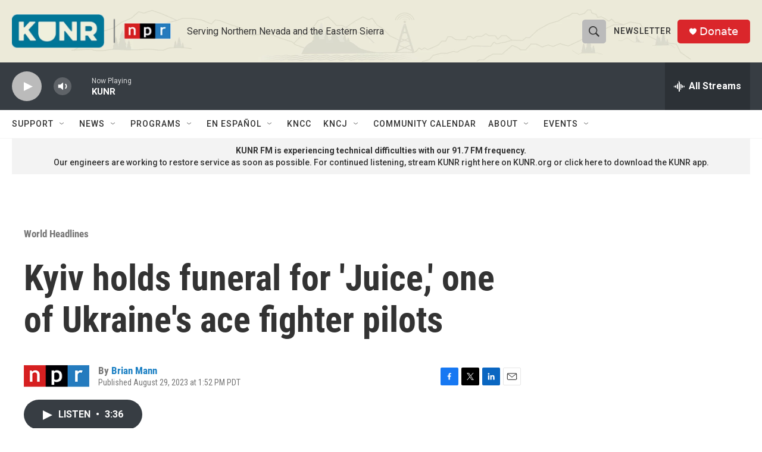

--- FILE ---
content_type: text/html; charset=utf-8
request_url: https://www.google.com/recaptcha/api2/aframe
body_size: 268
content:
<!DOCTYPE HTML><html><head><meta http-equiv="content-type" content="text/html; charset=UTF-8"></head><body><script nonce="7MToHV_WuQliw-MrUJ2-_Q">/** Anti-fraud and anti-abuse applications only. See google.com/recaptcha */ try{var clients={'sodar':'https://pagead2.googlesyndication.com/pagead/sodar?'};window.addEventListener("message",function(a){try{if(a.source===window.parent){var b=JSON.parse(a.data);var c=clients[b['id']];if(c){var d=document.createElement('img');d.src=c+b['params']+'&rc='+(localStorage.getItem("rc::a")?sessionStorage.getItem("rc::b"):"");window.document.body.appendChild(d);sessionStorage.setItem("rc::e",parseInt(sessionStorage.getItem("rc::e")||0)+1);localStorage.setItem("rc::h",'1769365405475');}}}catch(b){}});window.parent.postMessage("_grecaptcha_ready", "*");}catch(b){}</script></body></html>